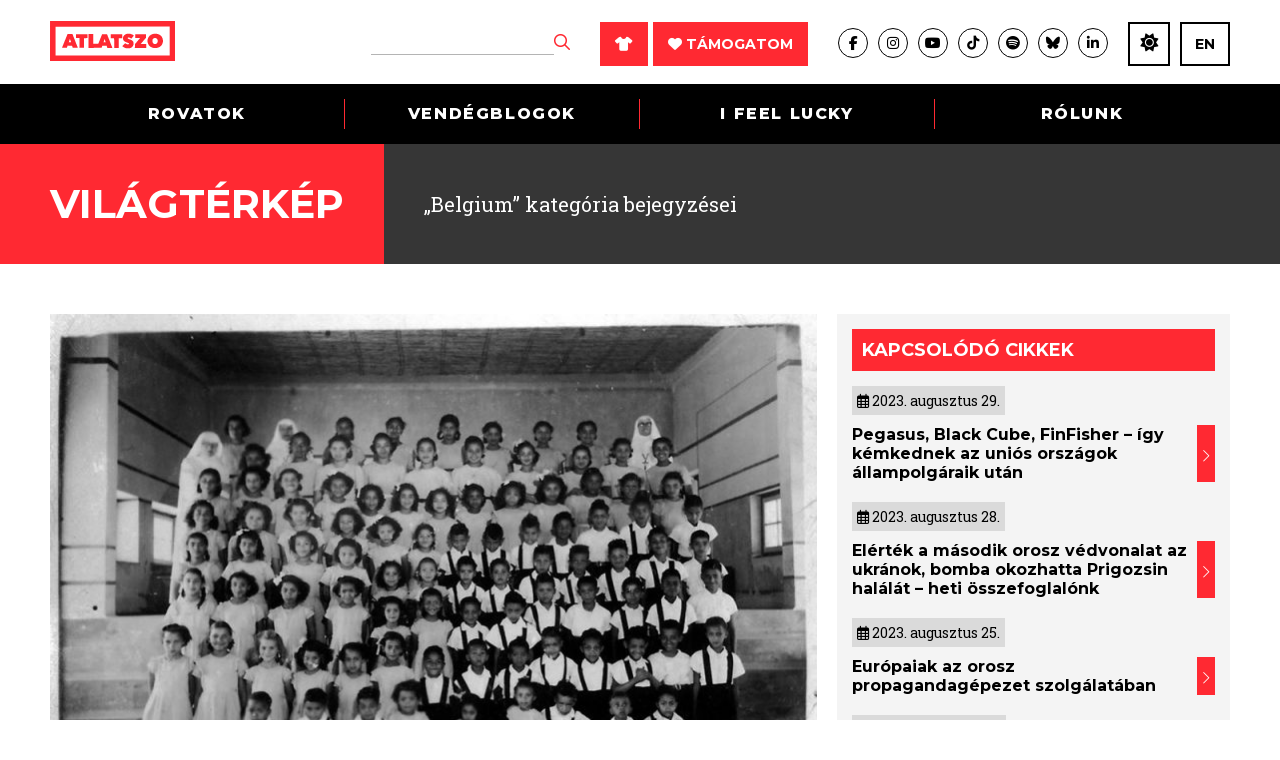

--- FILE ---
content_type: text/html; charset=UTF-8
request_url: https://vilagterkep.atlatszo.hu/category/belgium/
body_size: 18538
content:
<!DOCTYPE html>
<html dir="ltr" lang="hu">
<head>

<script async src="https://www.googletagmanager.com/gtag/js?id=G-352631887" type="c6d874b7b38c40425817fb91-text/javascript"></script>
<script type="c6d874b7b38c40425817fb91-text/javascript">
  window.dataLayer = window.dataLayer || [];
  function gtag(){dataLayer.push(arguments);}
  gtag('js', new Date());
  gtag('config', 'G-352631887');
</script>

<!-- Google tag (gtag.js) -->
<script async src="https://www.googletagmanager.com/gtag/js?id=G-LJGWGSQMVJ" type="c6d874b7b38c40425817fb91-text/javascript"></script>
<script type="c6d874b7b38c40425817fb91-text/javascript">
  window.dataLayer = window.dataLayer || [];
  function gtag(){dataLayer.push(arguments);}
  gtag('js', new Date());
  gtag('config', 'G-LJGWGSQMVJ');
</script>

<!-- InMobi Choice. Consent Manager Tag v3.0 (for TCF 2.2) -->
<script type="c6d874b7b38c40425817fb91-text/javascript" async=true>
(function() {
  var host = 'atlatszo.hu';
  var element = document.createElement('script');
  var firstScript = document.getElementsByTagName('script')[0];
  var url = 'https://cmp.inmobi.com'
    .concat('/choice/', '_JWNnSfAEfPnk', '/', host, '/choice.js?tag_version=V3');
  var uspTries = 0;
  var uspTriesLimit = 3;
  element.async = true;
  element.type = 'text/javascript';
  element.src = url;

  firstScript.parentNode.insertBefore(element, firstScript);

  function makeStub() {
    var TCF_LOCATOR_NAME = '__tcfapiLocator';
    var queue = [];
    var win = window;
    var cmpFrame;

    function addFrame() {
      var doc = win.document;
      var otherCMP = !!(win.frames[TCF_LOCATOR_NAME]);

      if (!otherCMP) {
        if (doc.body) {
          var iframe = doc.createElement('iframe');

          iframe.style.cssText = 'display:none';
          iframe.name = TCF_LOCATOR_NAME;
          doc.body.appendChild(iframe);
        } else {
          setTimeout(addFrame, 5);
        }
      }
      return !otherCMP;
    }

    function tcfAPIHandler() {
      var gdprApplies;
      var args = arguments;

      if (!args.length) {
        return queue;
      } else if (args[0] === 'setGdprApplies') {
        if (
          args.length > 3 &&
          args[2] === 2 &&
          typeof args[3] === 'boolean'
        ) {
          gdprApplies = args[3];
          if (typeof args[2] === 'function') {
            args[2]('set', true);
          }
        }
      } else if (args[0] === 'ping') {
        var retr = {
          gdprApplies: gdprApplies,
          cmpLoaded: false,
          cmpStatus: 'stub'
        };

        if (typeof args[2] === 'function') {
          args[2](retr);
        }
      } else {
        if(args[0] === 'init' && typeof args[3] === 'object') {
          args[3] = Object.assign(args[3], { tag_version: 'V3' });
        }
        queue.push(args);
      }
    }

    function postMessageEventHandler(event) {
      var msgIsString = typeof event.data === 'string';
      var json = {};

      try {
        if (msgIsString) {
          json = JSON.parse(event.data);
        } else {
          json = event.data;
        }
      } catch (ignore) {}

      var payload = json.__tcfapiCall;

      if (payload) {
        window.__tcfapi(
          payload.command,
          payload.version,
          function(retValue, success) {
            var returnMsg = {
              __tcfapiReturn: {
                returnValue: retValue,
                success: success,
                callId: payload.callId
              }
            };
            if (msgIsString) {
              returnMsg = JSON.stringify(returnMsg);
            }
            if (event && event.source && event.source.postMessage) {
              event.source.postMessage(returnMsg, '*');
            }
          },
          payload.parameter
        );
      }
    }

    while (win) {
      try {
        if (win.frames[TCF_LOCATOR_NAME]) {
          cmpFrame = win;
          break;
        }
      } catch (ignore) {}

      if (win === window.top) {
        break;
      }
      win = win.parent;
    }
    if (!cmpFrame) {
      addFrame();
      win.__tcfapi = tcfAPIHandler;
      win.addEventListener('message', postMessageEventHandler, false);
    }
  };

  makeStub();

  var uspStubFunction = function() {
    var arg = arguments;
    if (typeof window.__uspapi !== uspStubFunction) {
      setTimeout(function() {
        if (typeof window.__uspapi !== 'undefined') {
          window.__uspapi.apply(window.__uspapi, arg);
        }
      }, 500);
    }
  };

  var checkIfUspIsReady = function() {
    uspTries++;
    if (window.__uspapi === uspStubFunction && uspTries < uspTriesLimit) {
      console.warn('USP is not accessible');
    } else {
      clearInterval(uspInterval);
    }
  };

  if (typeof window.__uspapi === 'undefined') {
    window.__uspapi = uspStubFunction;
    var uspInterval = setInterval(checkIfUspIsReady, 6000);
  }
})();
</script>
<!-- End InMobi Choice. Consent Manager Tag v3.0 (for TCF 2.2) -->

	<meta http-equiv="Content-Type" content="text/html; charset=UTF-8" />
	<meta name="viewport" content="width=device-width, initial-scale=1, maximum-scale=1" />

	<title>Belgium |  Világtérkép</title>

	<title>Belgium &#8211; Világtérkép</title>
<meta name='robots' content='max-image-preview:large, max-snippet:-1, max-video-preview:-1' />
	<style>img:is([sizes="auto" i], [sizes^="auto," i]) { contain-intrinsic-size: 3000px 1500px }</style>
	<link rel="canonical" href="https://vilagterkep.atlatszo.hu/category/belgium/">
<meta property="og:title" content="Belgium &#8211; Világtérkép">
<meta property="og:type" content="website">
<meta property="og:url" content="https://vilagterkep.atlatszo.hu/category/belgium/">
<meta property="og:locale" content="hu_HU">
<meta property="og:site_name" content="Világtérkép">
<meta name="twitter:card" content="summary_large_image">
<link rel="alternate" type="application/rss+xml" title="Világtérkép &raquo; hírcsatorna" href="https://vilagterkep.atlatszo.hu/feed/" />
<link rel="alternate" type="application/rss+xml" title="Világtérkép &raquo; hozzászólás hírcsatorna" href="https://vilagterkep.atlatszo.hu/comments/feed/" />
<link rel="alternate" type="application/rss+xml" title="Világtérkép &raquo; Belgium kategória hírcsatorna" href="https://vilagterkep.atlatszo.hu/category/belgium/feed/" />
<script type="c6d874b7b38c40425817fb91-text/javascript">
/* <![CDATA[ */
window._wpemojiSettings = {"baseUrl":"https:\/\/s.w.org\/images\/core\/emoji\/16.0.1\/72x72\/","ext":".png","svgUrl":"https:\/\/s.w.org\/images\/core\/emoji\/16.0.1\/svg\/","svgExt":".svg","source":{"concatemoji":"https:\/\/vilagterkep.atlatszo.hu\/wp-includes\/js\/wp-emoji-release.min.js?ver=6.8.3"}};
/*! This file is auto-generated */
!function(s,n){var o,i,e;function c(e){try{var t={supportTests:e,timestamp:(new Date).valueOf()};sessionStorage.setItem(o,JSON.stringify(t))}catch(e){}}function p(e,t,n){e.clearRect(0,0,e.canvas.width,e.canvas.height),e.fillText(t,0,0);var t=new Uint32Array(e.getImageData(0,0,e.canvas.width,e.canvas.height).data),a=(e.clearRect(0,0,e.canvas.width,e.canvas.height),e.fillText(n,0,0),new Uint32Array(e.getImageData(0,0,e.canvas.width,e.canvas.height).data));return t.every(function(e,t){return e===a[t]})}function u(e,t){e.clearRect(0,0,e.canvas.width,e.canvas.height),e.fillText(t,0,0);for(var n=e.getImageData(16,16,1,1),a=0;a<n.data.length;a++)if(0!==n.data[a])return!1;return!0}function f(e,t,n,a){switch(t){case"flag":return n(e,"\ud83c\udff3\ufe0f\u200d\u26a7\ufe0f","\ud83c\udff3\ufe0f\u200b\u26a7\ufe0f")?!1:!n(e,"\ud83c\udde8\ud83c\uddf6","\ud83c\udde8\u200b\ud83c\uddf6")&&!n(e,"\ud83c\udff4\udb40\udc67\udb40\udc62\udb40\udc65\udb40\udc6e\udb40\udc67\udb40\udc7f","\ud83c\udff4\u200b\udb40\udc67\u200b\udb40\udc62\u200b\udb40\udc65\u200b\udb40\udc6e\u200b\udb40\udc67\u200b\udb40\udc7f");case"emoji":return!a(e,"\ud83e\udedf")}return!1}function g(e,t,n,a){var r="undefined"!=typeof WorkerGlobalScope&&self instanceof WorkerGlobalScope?new OffscreenCanvas(300,150):s.createElement("canvas"),o=r.getContext("2d",{willReadFrequently:!0}),i=(o.textBaseline="top",o.font="600 32px Arial",{});return e.forEach(function(e){i[e]=t(o,e,n,a)}),i}function t(e){var t=s.createElement("script");t.src=e,t.defer=!0,s.head.appendChild(t)}"undefined"!=typeof Promise&&(o="wpEmojiSettingsSupports",i=["flag","emoji"],n.supports={everything:!0,everythingExceptFlag:!0},e=new Promise(function(e){s.addEventListener("DOMContentLoaded",e,{once:!0})}),new Promise(function(t){var n=function(){try{var e=JSON.parse(sessionStorage.getItem(o));if("object"==typeof e&&"number"==typeof e.timestamp&&(new Date).valueOf()<e.timestamp+604800&&"object"==typeof e.supportTests)return e.supportTests}catch(e){}return null}();if(!n){if("undefined"!=typeof Worker&&"undefined"!=typeof OffscreenCanvas&&"undefined"!=typeof URL&&URL.createObjectURL&&"undefined"!=typeof Blob)try{var e="postMessage("+g.toString()+"("+[JSON.stringify(i),f.toString(),p.toString(),u.toString()].join(",")+"));",a=new Blob([e],{type:"text/javascript"}),r=new Worker(URL.createObjectURL(a),{name:"wpTestEmojiSupports"});return void(r.onmessage=function(e){c(n=e.data),r.terminate(),t(n)})}catch(e){}c(n=g(i,f,p,u))}t(n)}).then(function(e){for(var t in e)n.supports[t]=e[t],n.supports.everything=n.supports.everything&&n.supports[t],"flag"!==t&&(n.supports.everythingExceptFlag=n.supports.everythingExceptFlag&&n.supports[t]);n.supports.everythingExceptFlag=n.supports.everythingExceptFlag&&!n.supports.flag,n.DOMReady=!1,n.readyCallback=function(){n.DOMReady=!0}}).then(function(){return e}).then(function(){var e;n.supports.everything||(n.readyCallback(),(e=n.source||{}).concatemoji?t(e.concatemoji):e.wpemoji&&e.twemoji&&(t(e.twemoji),t(e.wpemoji)))}))}((window,document),window._wpemojiSettings);
/* ]]> */
</script>
<style id='wp-emoji-styles-inline-css' type='text/css'>

	img.wp-smiley, img.emoji {
		display: inline !important;
		border: none !important;
		box-shadow: none !important;
		height: 1em !important;
		width: 1em !important;
		margin: 0 0.07em !important;
		vertical-align: -0.1em !important;
		background: none !important;
		padding: 0 !important;
	}
</style>
<style id='classic-theme-styles-inline-css' type='text/css'>
/*! This file is auto-generated */
.wp-block-button__link{color:#fff;background-color:#32373c;border-radius:9999px;box-shadow:none;text-decoration:none;padding:calc(.667em + 2px) calc(1.333em + 2px);font-size:1.125em}.wp-block-file__button{background:#32373c;color:#fff;text-decoration:none}
</style>
<style id='global-styles-inline-css' type='text/css'>
:root{--wp--preset--aspect-ratio--square: 1;--wp--preset--aspect-ratio--4-3: 4/3;--wp--preset--aspect-ratio--3-4: 3/4;--wp--preset--aspect-ratio--3-2: 3/2;--wp--preset--aspect-ratio--2-3: 2/3;--wp--preset--aspect-ratio--16-9: 16/9;--wp--preset--aspect-ratio--9-16: 9/16;--wp--preset--color--black: #000000;--wp--preset--color--cyan-bluish-gray: #abb8c3;--wp--preset--color--white: #ffffff;--wp--preset--color--pale-pink: #f78da7;--wp--preset--color--vivid-red: #cf2e2e;--wp--preset--color--luminous-vivid-orange: #ff6900;--wp--preset--color--luminous-vivid-amber: #fcb900;--wp--preset--color--light-green-cyan: #7bdcb5;--wp--preset--color--vivid-green-cyan: #00d084;--wp--preset--color--pale-cyan-blue: #8ed1fc;--wp--preset--color--vivid-cyan-blue: #0693e3;--wp--preset--color--vivid-purple: #9b51e0;--wp--preset--gradient--vivid-cyan-blue-to-vivid-purple: linear-gradient(135deg,rgba(6,147,227,1) 0%,rgb(155,81,224) 100%);--wp--preset--gradient--light-green-cyan-to-vivid-green-cyan: linear-gradient(135deg,rgb(122,220,180) 0%,rgb(0,208,130) 100%);--wp--preset--gradient--luminous-vivid-amber-to-luminous-vivid-orange: linear-gradient(135deg,rgba(252,185,0,1) 0%,rgba(255,105,0,1) 100%);--wp--preset--gradient--luminous-vivid-orange-to-vivid-red: linear-gradient(135deg,rgba(255,105,0,1) 0%,rgb(207,46,46) 100%);--wp--preset--gradient--very-light-gray-to-cyan-bluish-gray: linear-gradient(135deg,rgb(238,238,238) 0%,rgb(169,184,195) 100%);--wp--preset--gradient--cool-to-warm-spectrum: linear-gradient(135deg,rgb(74,234,220) 0%,rgb(151,120,209) 20%,rgb(207,42,186) 40%,rgb(238,44,130) 60%,rgb(251,105,98) 80%,rgb(254,248,76) 100%);--wp--preset--gradient--blush-light-purple: linear-gradient(135deg,rgb(255,206,236) 0%,rgb(152,150,240) 100%);--wp--preset--gradient--blush-bordeaux: linear-gradient(135deg,rgb(254,205,165) 0%,rgb(254,45,45) 50%,rgb(107,0,62) 100%);--wp--preset--gradient--luminous-dusk: linear-gradient(135deg,rgb(255,203,112) 0%,rgb(199,81,192) 50%,rgb(65,88,208) 100%);--wp--preset--gradient--pale-ocean: linear-gradient(135deg,rgb(255,245,203) 0%,rgb(182,227,212) 50%,rgb(51,167,181) 100%);--wp--preset--gradient--electric-grass: linear-gradient(135deg,rgb(202,248,128) 0%,rgb(113,206,126) 100%);--wp--preset--gradient--midnight: linear-gradient(135deg,rgb(2,3,129) 0%,rgb(40,116,252) 100%);--wp--preset--font-size--small: 13px;--wp--preset--font-size--medium: 20px;--wp--preset--font-size--large: 36px;--wp--preset--font-size--x-large: 42px;--wp--preset--spacing--20: 0.44rem;--wp--preset--spacing--30: 0.67rem;--wp--preset--spacing--40: 1rem;--wp--preset--spacing--50: 1.5rem;--wp--preset--spacing--60: 2.25rem;--wp--preset--spacing--70: 3.38rem;--wp--preset--spacing--80: 5.06rem;--wp--preset--shadow--natural: 6px 6px 9px rgba(0, 0, 0, 0.2);--wp--preset--shadow--deep: 12px 12px 50px rgba(0, 0, 0, 0.4);--wp--preset--shadow--sharp: 6px 6px 0px rgba(0, 0, 0, 0.2);--wp--preset--shadow--outlined: 6px 6px 0px -3px rgba(255, 255, 255, 1), 6px 6px rgba(0, 0, 0, 1);--wp--preset--shadow--crisp: 6px 6px 0px rgba(0, 0, 0, 1);}:where(.is-layout-flex){gap: 0.5em;}:where(.is-layout-grid){gap: 0.5em;}body .is-layout-flex{display: flex;}.is-layout-flex{flex-wrap: wrap;align-items: center;}.is-layout-flex > :is(*, div){margin: 0;}body .is-layout-grid{display: grid;}.is-layout-grid > :is(*, div){margin: 0;}:where(.wp-block-columns.is-layout-flex){gap: 2em;}:where(.wp-block-columns.is-layout-grid){gap: 2em;}:where(.wp-block-post-template.is-layout-flex){gap: 1.25em;}:where(.wp-block-post-template.is-layout-grid){gap: 1.25em;}.has-black-color{color: var(--wp--preset--color--black) !important;}.has-cyan-bluish-gray-color{color: var(--wp--preset--color--cyan-bluish-gray) !important;}.has-white-color{color: var(--wp--preset--color--white) !important;}.has-pale-pink-color{color: var(--wp--preset--color--pale-pink) !important;}.has-vivid-red-color{color: var(--wp--preset--color--vivid-red) !important;}.has-luminous-vivid-orange-color{color: var(--wp--preset--color--luminous-vivid-orange) !important;}.has-luminous-vivid-amber-color{color: var(--wp--preset--color--luminous-vivid-amber) !important;}.has-light-green-cyan-color{color: var(--wp--preset--color--light-green-cyan) !important;}.has-vivid-green-cyan-color{color: var(--wp--preset--color--vivid-green-cyan) !important;}.has-pale-cyan-blue-color{color: var(--wp--preset--color--pale-cyan-blue) !important;}.has-vivid-cyan-blue-color{color: var(--wp--preset--color--vivid-cyan-blue) !important;}.has-vivid-purple-color{color: var(--wp--preset--color--vivid-purple) !important;}.has-black-background-color{background-color: var(--wp--preset--color--black) !important;}.has-cyan-bluish-gray-background-color{background-color: var(--wp--preset--color--cyan-bluish-gray) !important;}.has-white-background-color{background-color: var(--wp--preset--color--white) !important;}.has-pale-pink-background-color{background-color: var(--wp--preset--color--pale-pink) !important;}.has-vivid-red-background-color{background-color: var(--wp--preset--color--vivid-red) !important;}.has-luminous-vivid-orange-background-color{background-color: var(--wp--preset--color--luminous-vivid-orange) !important;}.has-luminous-vivid-amber-background-color{background-color: var(--wp--preset--color--luminous-vivid-amber) !important;}.has-light-green-cyan-background-color{background-color: var(--wp--preset--color--light-green-cyan) !important;}.has-vivid-green-cyan-background-color{background-color: var(--wp--preset--color--vivid-green-cyan) !important;}.has-pale-cyan-blue-background-color{background-color: var(--wp--preset--color--pale-cyan-blue) !important;}.has-vivid-cyan-blue-background-color{background-color: var(--wp--preset--color--vivid-cyan-blue) !important;}.has-vivid-purple-background-color{background-color: var(--wp--preset--color--vivid-purple) !important;}.has-black-border-color{border-color: var(--wp--preset--color--black) !important;}.has-cyan-bluish-gray-border-color{border-color: var(--wp--preset--color--cyan-bluish-gray) !important;}.has-white-border-color{border-color: var(--wp--preset--color--white) !important;}.has-pale-pink-border-color{border-color: var(--wp--preset--color--pale-pink) !important;}.has-vivid-red-border-color{border-color: var(--wp--preset--color--vivid-red) !important;}.has-luminous-vivid-orange-border-color{border-color: var(--wp--preset--color--luminous-vivid-orange) !important;}.has-luminous-vivid-amber-border-color{border-color: var(--wp--preset--color--luminous-vivid-amber) !important;}.has-light-green-cyan-border-color{border-color: var(--wp--preset--color--light-green-cyan) !important;}.has-vivid-green-cyan-border-color{border-color: var(--wp--preset--color--vivid-green-cyan) !important;}.has-pale-cyan-blue-border-color{border-color: var(--wp--preset--color--pale-cyan-blue) !important;}.has-vivid-cyan-blue-border-color{border-color: var(--wp--preset--color--vivid-cyan-blue) !important;}.has-vivid-purple-border-color{border-color: var(--wp--preset--color--vivid-purple) !important;}.has-vivid-cyan-blue-to-vivid-purple-gradient-background{background: var(--wp--preset--gradient--vivid-cyan-blue-to-vivid-purple) !important;}.has-light-green-cyan-to-vivid-green-cyan-gradient-background{background: var(--wp--preset--gradient--light-green-cyan-to-vivid-green-cyan) !important;}.has-luminous-vivid-amber-to-luminous-vivid-orange-gradient-background{background: var(--wp--preset--gradient--luminous-vivid-amber-to-luminous-vivid-orange) !important;}.has-luminous-vivid-orange-to-vivid-red-gradient-background{background: var(--wp--preset--gradient--luminous-vivid-orange-to-vivid-red) !important;}.has-very-light-gray-to-cyan-bluish-gray-gradient-background{background: var(--wp--preset--gradient--very-light-gray-to-cyan-bluish-gray) !important;}.has-cool-to-warm-spectrum-gradient-background{background: var(--wp--preset--gradient--cool-to-warm-spectrum) !important;}.has-blush-light-purple-gradient-background{background: var(--wp--preset--gradient--blush-light-purple) !important;}.has-blush-bordeaux-gradient-background{background: var(--wp--preset--gradient--blush-bordeaux) !important;}.has-luminous-dusk-gradient-background{background: var(--wp--preset--gradient--luminous-dusk) !important;}.has-pale-ocean-gradient-background{background: var(--wp--preset--gradient--pale-ocean) !important;}.has-electric-grass-gradient-background{background: var(--wp--preset--gradient--electric-grass) !important;}.has-midnight-gradient-background{background: var(--wp--preset--gradient--midnight) !important;}.has-small-font-size{font-size: var(--wp--preset--font-size--small) !important;}.has-medium-font-size{font-size: var(--wp--preset--font-size--medium) !important;}.has-large-font-size{font-size: var(--wp--preset--font-size--large) !important;}.has-x-large-font-size{font-size: var(--wp--preset--font-size--x-large) !important;}
:where(.wp-block-post-template.is-layout-flex){gap: 1.25em;}:where(.wp-block-post-template.is-layout-grid){gap: 1.25em;}
:where(.wp-block-columns.is-layout-flex){gap: 2em;}:where(.wp-block-columns.is-layout-grid){gap: 2em;}
:root :where(.wp-block-pullquote){font-size: 1.5em;line-height: 1.6;}
</style>
<link rel='stylesheet' id='atlatszo_admin_style-css' href='https://vilagterkep.atlatszo.hu/wp-content/themes/atlatszo-blog-2021/style-editor.css?v=1769249586&#038;ver=6.8.3' type='text/css' media='all' />
<link rel="https://api.w.org/" href="https://vilagterkep.atlatszo.hu/wp-json/" /><link rel="alternate" title="JSON" type="application/json" href="https://vilagterkep.atlatszo.hu/wp-json/wp/v2/categories/1120" /><link rel="EditURI" type="application/rsd+xml" title="RSD" href="https://vilagterkep.atlatszo.hu/xmlrpc.php?rsd" />
<meta name="generator" content="WordPress 6.8.3" />

		<!-- GA Google Analytics @ https://m0n.co/ga -->
		<script async src="https://www.googletagmanager.com/gtag/js?id=G-BRG9L5KGYP" type="c6d874b7b38c40425817fb91-text/javascript"></script>
		<script type="c6d874b7b38c40425817fb91-text/javascript">
			window.dataLayer = window.dataLayer || [];
			function gtag(){dataLayer.push(arguments);}
			gtag('js', new Date());
			gtag('config', 'G-BRG9L5KGYP');
		</script>

	
	<link rel="preconnect" href="https://fonts.googleapis.com">
	<link rel="preconnect" href="https://fonts.gstatic.com" crossorigin>
	<link href="https://fonts.googleapis.com/css2?family=Montserrat:ital,wght@0,400;0,700;0,800;1,400&family=Roboto+Slab:wght@300;400;700&display=swap" rel="stylesheet">
	<link rel="stylesheet" href="https://vilagterkep.atlatszo.hu/wp-content/themes/atlatszo-blog-2021/f/fontawesome-pro-672/css/all.min.css" type="text/css" media="screen" />
	<link rel="stylesheet" href="https://vilagterkep.atlatszo.hu/wp-content/themes/atlatszo-blog-2021/j/owl/assets/owl.carousel.min.css">
	<link rel="stylesheet" href="https://vilagterkep.atlatszo.hu/wp-content/themes/atlatszo-blog-2021/j/owl/assets/owl.theme.default.min.css">
	<link rel="stylesheet" href="https://vilagterkep.atlatszo.hu/wp-content/themes/atlatszo-blog-2021/j/swp/css/swipebox.min.css">

	<link rel="stylesheet" href="https://vilagterkep.atlatszo.hu/wp-content/themes/atlatszo-blog-2021/style.css?v=1769249586" type="text/css" media="screen, projection" />

	<link rel="icon" type="image/png" href="https://vilagterkep.atlatszo.hu/wp-content/themes/atlatszo-blog-2021/i/favicon.png">
	<link rel="apple-touch-icon" href="https://vilagterkep.atlatszo.hu/wp-content/themes/atlatszo-blog-2021/i/apple-touch-icon.png">
	<meta content="yes" name="apple-mobile-web-app-capable">

	<script src="https://vilagterkep.atlatszo.hu/wp-content/themes/atlatszo-blog-2021/j/jquery-3.7.1.min.js" type="c6d874b7b38c40425817fb91-text/javascript"></script>

			<link rel="stylesheet" href="https://vilagterkep.atlatszo.hu/wp-content/themes/atlatszo-blog-2021/responsive.css?v=1769249586" type="text/css" media="screen" />

	
		<!-- Facebook Pixel Code -->
		<script type="c6d874b7b38c40425817fb91-text/javascript">
		!function(f,b,e,v,n,t,s)
		{if(f.fbq)return;n=f.fbq=function(){n.callMethod?
		n.callMethod.apply(n,arguments):n.queue.push(arguments)};
		if(!f._fbq)f._fbq=n;n.push=n;n.loaded=!0;n.version='2.0';
		n.queue=[];t=b.createElement(e);t.async=!0;
		t.src=v;s=b.getElementsByTagName(e)[0];
		s.parentNode.insertBefore(t,s)}(window,document,'script',
		'https://connect.facebook.net/en_US/fbevents.js');
		 fbq('init', '2375168609396030');
		fbq('track', 'PageView');
		</script>
		<noscript>
		 <img height="1" width="1"
		src="https://www.facebook.com/tr?id=2375168609396030&ev=PageView
		&noscript=1"/>
		</noscript>
		<!-- End Facebook Pixel Code -->

		<!-- Google Tag Manager -->
		<script type="c6d874b7b38c40425817fb91-text/javascript">(function(w,d,s,l,i){w[l]=w[l]||[];w[l].push({'gtm.start':
		new Date().getTime(),event:'gtm.js'});var f=d.getElementsByTagName(s)[0],
		j=d.createElement(s),dl=l!='dataLayer'?'&l='+l:'';j.async=true;j.src=
		'https://www.googletagmanager.com/gtm.js?id='+i+dl;f.parentNode.insertBefore(j,f);
		})(window,document,'script','dataLayer','GTM-58DT9N2');</script>
		<!-- End Google Tag Manager -->

	
</head>

<body class="archive category category-belgium category-1120 wp-theme-atlatszo-blog-2021 sajatblog blog_vilagterkep chrome">



	<!-- Google Tag Manager (noscript) -->
	<noscript><iframe src="https://www.googletagmanager.com/ns.html?id=GTM-58DT9N2"
	height="0" width="0" style="display:none;visibility:hidden"></iframe></noscript>
	<!-- End Google Tag Manager (noscript) -->


<header id="header" class="header bwhite n100 z99 desktoponly"><div class="header-logo n100 bwhite z9"><div class="inner-header-logo ng"><div class="the_left ib n15 vm pr"><a href="https://atlatszo.hu" title="atlatszo.hu" id="logo" class="ib vm"><img src="https://atlatszo.hu/wp-content/themes/atlatszo2021/i/atlatszo-logo.svg" width="125" height="40" class="logo-full ib" alt="atlatszo.hu"/><img src="https://atlatszo.hu/wp-content/themes/atlatszo2021/i/favicon.svg" width="40" height="40" class="logo-favicon ib o0" alt="atlatszo.hu"/></a></div><div class="the_right ib n85 vm ar"><div class="header-search header-item ib vm"><form method="get" class="searchform" action="https://atlatszo.hu/"><input type="text" value="" name="s" class="keyword"/><button type="submit" class=""><i class="far fa-search fs16px cred"></i></button></form></div><div class="header-support header-item ib vm pl30"><a href="https://atlatszo.hu/tamogatoi-polo/" class="btn redbox mr5"><i class="fas fa-shirt"></i></a><a href="https://atlatszo.hu/tamogatom/" class="btn redbox"><i class="fas fa-heart"></i> Támogatom</a></div><div class="header-social header-item ib vm pl30"><ul class="socials flexbox"><li class="col"><a href="https://hu-hu.facebook.com/atlatszo.hu/" class="" target="_blank"><i class="fab fa-facebook-f"></i></a></li><li class="col"><a href="https://www.instagram.com/atlatszo/?hl=hu" class="" target="_blank"><i class="fab fa-instagram"></i></a></li><li class="col"><a href="https://www.youtube.com/c/Atlatszovideo" class="" target="_blank"><i class="fab fa-youtube"></i></a></li><li class="col"><a href="https://www.tiktok.com/@atlatszo.hu" class="" target="_blank"><i class="fab fa-tiktok"></i></a></li><li class="col"><a href="https://open.spotify.com/show/1UrLKYioWtFXReRewS2U2g" class="" target="_blank"><i class="fab fa-spotify"></i></a></li><li class="col"><a href="https://bsky.app/profile/atlatszo.hu" class="" target="_blank"><i class="fab fa-bluesky"></i></a></li><li class="col lastbefore"><a href="https://www.linkedin.com/company/atlatszo-hu/" class="" target="_blank"><i class="fab fa-linkedin-in"></i></a></li><li class="col email"><a href="/cdn-cgi/l/email-protection#f1989f979eb190859d9085828b9edf9984" class="" target="_blank"><i class="far fa-envelope"></i></a></li></ul></div><div class="header-nightmode header-item ib vm pl20"><a href="#" class="the_night_of btn outline cblack fs14px fbold"><i class="fa fa-moon-stars"></i></a></div><div class="header-english header-item ib vm pl10"><a href="https://english.atlatszo.hu/" target="_blank" class="btn outline cblack fs14px fbold">EN</a></div><div class="header-cart header-item ib vm pl10 "><a class="the_cart_icon btn outline cblack fs14px fbold" href="https://atlatszo.hu/kosar/"><i class="fa-solid fa-bag-shopping"></i><span class="the_cart_item_count">0</span></a></div></div></div></div><div class="header-menu bblack z8"><ul class="nav ng flexbox pr"><li id="menu-item-30289" class="menu-item menu-item-type-custom menu-item-object-custom menu-item-has-children menu-item-30289"><a href="#">Rovatok</a><ul class="sub-menu"><li id="menu-item-31443" class="menu-item menu-item-type-taxonomy menu-item-object-rovat menu-item-31443"><a href="https://atlatszo.hu/rovat/kozpenz/">Közpénz</a></li><li id="menu-item-38513" class="menu-item menu-item-type-taxonomy menu-item-object-rovat menu-item-38513"><a href="https://atlatszo.hu/rovat/kozadat/">Közadat</a></li><li id="menu-item-38512" class="menu-item menu-item-type-taxonomy menu-item-object-rovat menu-item-38512"><a href="https://atlatszo.hu/rovat/kornyezet/">Környezet</a></li><li id="menu-item-37160" class="menu-item menu-item-type-taxonomy menu-item-object-rovat menu-item-37160"><a href="https://atlatszo.hu/rovat/orszagszerte/">Országszerte</a></li><li id="menu-item-38511" class="menu-item menu-item-type-taxonomy menu-item-object-rovat menu-item-38511"><a href="https://atlatszo.hu/rovat/adat/">Adatvizualizáció</a></li><li id="menu-item-38514" class="menu-item menu-item-type-taxonomy menu-item-object-rovat menu-item-38514"><a href="https://atlatszo.hu/rovat/kozugy/">Közügy</a></li><li id="menu-item-34353" class="menu-item menu-item-type-taxonomy menu-item-object-rovat menu-item-34353"><a href="https://atlatszo.hu/rovat/mutyimondo/">Mutyimondó</a></li><li id="menu-item-79393" class="menu-item menu-item-type-taxonomy menu-item-object-rovat menu-item-79393"><a href="https://atlatszo.hu/rovat/vilagterkep/">Világtérkép</a></li><li id="menu-item-79905" class="menu-item menu-item-type-taxonomy menu-item-object-rovat menu-item-79905"><a href="https://atlatszo.hu/rovat/kult/">Kult</a></li><li id="menu-item-83125" class="menu-item menu-item-type-taxonomy menu-item-object-rovat menu-item-83125"><a href="https://atlatszo.hu/rovat/oktatas/">Oktatás</a></li><li id="menu-item-83645" class="menu-item menu-item-type-taxonomy menu-item-object-rovat menu-item-83645"><a href="https://atlatszo.hu/rovat/impakt/">Impakt</a></li><li id="menu-item-87746" class="menu-item menu-item-type-taxonomy menu-item-object-category menu-item-87746"><a href="https://atlatszo.hu/category/podcast/">Podcast</a></li></ul></li><li id="menu-item-30304" class="menu-item menu-item-type-custom menu-item-object-custom menu-item-has-children menu-item-30304"><a href="#">Vendégblogok</a><ul class="sub-menu"><li id="menu-item-30306" class="menu-item menu-item-type-custom menu-item-object-custom menu-item-30306"><a href="https://vastagbor.atlatszo.hu/">Vastagbőr</a></li><li id="menu-item-102860" class="menu-item menu-item-type-custom menu-item-object-custom menu-item-102860"><a href="https://kozepido.atlatszo.hu/">Középidő</a></li><li id="menu-item-30305" class="menu-item menu-item-type-custom menu-item-object-custom menu-item-30305"><a href="https://ejeb.atlatszo.hu/">Strasbourgi Figyelő</a></li><li id="menu-item-30307" class="menu-item menu-item-type-custom menu-item-object-custom menu-item-30307"><a href="https://igyirnankmi.atlatszo.hu/">Így írnánk mi</a></li><li id="menu-item-30308" class="menu-item menu-item-type-custom menu-item-object-custom menu-item-30308"><a href="https://mertek.atlatszo.hu/">Mérték</a></li><li id="menu-item-30309" class="menu-item menu-item-type-custom menu-item-object-custom menu-item-30309"><a href="https://pcblog.atlatszo.hu/">PC blog</a></li><li id="menu-item-97907" class="menu-item menu-item-type-custom menu-item-object-custom menu-item-97907"><a href="https://idea.atlatszo.hu/">Ideablog</a></li><li id="menu-item-30310" class="menu-item menu-item-type-custom menu-item-object-custom menu-item-30310"><a href="https://darvasbela.atlatszo.hu/">Darvas Béla</a></li><li id="menu-item-30311" class="menu-item menu-item-type-custom menu-item-object-custom menu-item-30311"><a href="https://dotoho.atlatszo.hu/">Do toho</a></li><li id="menu-item-30312" class="menu-item menu-item-type-custom menu-item-object-custom menu-item-30312"><a href="https://koszegferenc.atlatszo.hu/">Kőszeg Ferenc</a></li><li id="menu-item-85777" class="menu-item menu-item-type-custom menu-item-object-custom menu-item-85777"><a href="https://vageszblog.atlatszo.hu/">Vageszblog</a></li><li id="menu-item-70564" class="menu-item menu-item-type-custom menu-item-object-custom menu-item-70564"><a href="https://101.atlatszo.hu">Százegyes szoba</a></li><li id="menu-item-30316" class="menu-item menu-item-type-custom menu-item-object-custom menu-item-30316"><a target="_blank" href="https://atlatszo.ro/">Erdély</a></li><li id="menu-item-68316" class="menu-item menu-item-type-custom menu-item-object-custom menu-item-68316"><a target="_blank" href="https://atlatszo.rs/">Vajdaság</a></li></ul></li><li id="menu-item-30296" class="menu-item menu-item-type-custom menu-item-object-custom menu-item-has-children menu-item-30296"><a href="#">I feel lucky</a><ul class="sub-menu"><li id="menu-item-30317" class="menu-item menu-item-type-custom menu-item-object-custom menu-item-30317"><a target="_blank" href="https://kimittud.atlatszo.hu/">Ki mit tud?</a></li><li id="menu-item-30318" class="menu-item menu-item-type-custom menu-item-object-custom menu-item-30318"><a target="_blank" href="https://atlo.team/">Átló</a></li><li id="menu-item-30319" class="menu-item menu-item-type-post_type menu-item-object-page menu-item-30319"><a href="https://atlatszo.hu/magyarleaks/">MagyarLeaks</a></li><li id="menu-item-31151" class="menu-item menu-item-type-custom menu-item-object-custom menu-item-31151"><a href="https://atlatszo.hu/tudoleaks-szivarogtass-az-akademiai-dolgozok-forumanak-es-az-atlatszonak/">TudoLeaks</a></li><li id="menu-item-111266" class="menu-item menu-item-type-custom menu-item-object-custom menu-item-111266"><a href="https://eumoney.streamlit.app/">Uniós támogatások</a></li><li id="menu-item-30320" class="menu-item menu-item-type-custom menu-item-object-custom menu-item-30320"><a href="https://alhirvadasz.hu/">Álhírvadász</a></li><li id="menu-item-45777" class="menu-item menu-item-type-custom menu-item-object-custom menu-item-45777"><a href="https://regiblogok.atlatszo.hu/">Régi blogok</a></li></ul></li><li id="menu-item-30313" class="menu-item menu-item-type-custom menu-item-object-custom menu-item-has-children menu-item-30313"><a href="#">Rólunk</a><ul class="sub-menu"><li id="menu-item-55142" class="menu-item menu-item-type-post_type menu-item-object-page menu-item-55142"><a href="https://atlatszo.hu/impresszum/">Impresszum</a></li><li id="menu-item-30403" class="menu-item menu-item-type-post_type menu-item-object-page menu-item-30403"><a href="https://atlatszo.hu/kozhasznu-nonprofit-kft/">Beszámolók, közhasznúságik</a></li><li id="menu-item-108726" class="menu-item menu-item-type-post_type menu-item-object-page menu-item-108726"><a href="https://atlatszo.hu/tamogatom/">Támogatom</a></li></ul></li></ul></div></header><header class="header bwhite n100 mobileonly"><div class="header-logo n100 p15"><div class="the_left ib n80 vm"><a href="https://atlatszo.hu" title="atlatszo.hu" class="logo ib vm"><img src="https://atlatszo.hu/wp-content/themes/atlatszo2021/i/favicon.svg" width="40" height="40" class="bl" alt="atlatszo.hu"/></a><div class="the_support_banner ib mobileonly"><a href="https://atlatszo.hu/azenadombol/" class="btn redbox mr5"><i class="fas fa-heart"></i> 1%</a><a href="https://atlatszo.hu/tamogatom/" class="btn redbox"><i class="fas fa-heart"></i> Támogatom</a></div></div><div class="the_right ib n20 vm ar"><a id="search_trigger" href="#" class="search_toggle cblack fs20px vm"><i class="far fa-search"></i></a><a id="menu_trigger" href="#" class="mobile_menu_trigger cred fs20px vm ml5"><i class="far fa-bars"></i></a><a id="close_trigger" href="#" class="mobile_menu_trigger cred fs20px vm ml5 dn"><i class="fal fa-times"></i></a><div id="search_fs" class="header-search pf l0 t0 n100 h100 dn"><a href="#" class="search_toggle close_search cwhite fs28px t15 r15 pa dn"><i class="fal fa-times"></i></a><form method="get" class="searchform pa vam ac l0 r0 ma" action="https://atlatszo.hu/"><input type="text" value="" name="s" class="keyword ib n70"/><button type="submit" class=""><i class="far fa-search fs16px cred ib"></i></button></form></div></div></div><div id="mobile_menu" class="header-menu bblack dn"><ul class="nav"><li class="menu-item menu-item-type-custom menu-item-object-custom menu-item-has-children menu-item-30289"><a href="#">Rovatok</a><ul class="sub-menu"><li class="menu-item menu-item-type-taxonomy menu-item-object-rovat menu-item-31443"><a href="https://atlatszo.hu/rovat/kozpenz/">Közpénz</a></li><li class="menu-item menu-item-type-taxonomy menu-item-object-rovat menu-item-38513"><a href="https://atlatszo.hu/rovat/kozadat/">Közadat</a></li><li class="menu-item menu-item-type-taxonomy menu-item-object-rovat menu-item-38512"><a href="https://atlatszo.hu/rovat/kornyezet/">Környezet</a></li><li class="menu-item menu-item-type-taxonomy menu-item-object-rovat menu-item-37160"><a href="https://atlatszo.hu/rovat/orszagszerte/">Országszerte</a></li><li class="menu-item menu-item-type-taxonomy menu-item-object-rovat menu-item-38511"><a href="https://atlatszo.hu/rovat/adat/">Adatvizualizáció</a></li><li class="menu-item menu-item-type-taxonomy menu-item-object-rovat menu-item-38514"><a href="https://atlatszo.hu/rovat/kozugy/">Közügy</a></li><li class="menu-item menu-item-type-taxonomy menu-item-object-rovat menu-item-34353"><a href="https://atlatszo.hu/rovat/mutyimondo/">Mutyimondó</a></li><li class="menu-item menu-item-type-taxonomy menu-item-object-rovat menu-item-79393"><a href="https://atlatszo.hu/rovat/vilagterkep/">Világtérkép</a></li><li class="menu-item menu-item-type-taxonomy menu-item-object-rovat menu-item-79905"><a href="https://atlatszo.hu/rovat/kult/">Kult</a></li><li class="menu-item menu-item-type-taxonomy menu-item-object-rovat menu-item-83125"><a href="https://atlatszo.hu/rovat/oktatas/">Oktatás</a></li><li class="menu-item menu-item-type-taxonomy menu-item-object-rovat menu-item-83645"><a href="https://atlatszo.hu/rovat/impakt/">Impakt</a></li><li class="menu-item menu-item-type-taxonomy menu-item-object-category menu-item-87746"><a href="https://atlatszo.hu/category/podcast/">Podcast</a></li></ul></li><li class="menu-item menu-item-type-custom menu-item-object-custom menu-item-has-children menu-item-30304"><a href="#">Vendégblogok</a><ul class="sub-menu"><li class="menu-item menu-item-type-custom menu-item-object-custom menu-item-30306"><a href="https://vastagbor.atlatszo.hu/">Vastagbőr</a></li><li class="menu-item menu-item-type-custom menu-item-object-custom menu-item-102860"><a href="https://kozepido.atlatszo.hu/">Középidő</a></li><li class="menu-item menu-item-type-custom menu-item-object-custom menu-item-30305"><a href="https://ejeb.atlatszo.hu/">Strasbourgi Figyelő</a></li><li class="menu-item menu-item-type-custom menu-item-object-custom menu-item-30307"><a href="https://igyirnankmi.atlatszo.hu/">Így írnánk mi</a></li><li class="menu-item menu-item-type-custom menu-item-object-custom menu-item-30308"><a href="https://mertek.atlatszo.hu/">Mérték</a></li><li class="menu-item menu-item-type-custom menu-item-object-custom menu-item-30309"><a href="https://pcblog.atlatszo.hu/">PC blog</a></li><li class="menu-item menu-item-type-custom menu-item-object-custom menu-item-97907"><a href="https://idea.atlatszo.hu/">Ideablog</a></li><li class="menu-item menu-item-type-custom menu-item-object-custom menu-item-30310"><a href="https://darvasbela.atlatszo.hu/">Darvas Béla</a></li><li class="menu-item menu-item-type-custom menu-item-object-custom menu-item-30311"><a href="https://dotoho.atlatszo.hu/">Do toho</a></li><li class="menu-item menu-item-type-custom menu-item-object-custom menu-item-30312"><a href="https://koszegferenc.atlatszo.hu/">Kőszeg Ferenc</a></li><li class="menu-item menu-item-type-custom menu-item-object-custom menu-item-85777"><a href="https://vageszblog.atlatszo.hu/">Vageszblog</a></li><li class="menu-item menu-item-type-custom menu-item-object-custom menu-item-70564"><a href="https://101.atlatszo.hu">Százegyes szoba</a></li><li class="menu-item menu-item-type-custom menu-item-object-custom menu-item-30316"><a target="_blank" href="https://atlatszo.ro/">Erdély</a></li><li class="menu-item menu-item-type-custom menu-item-object-custom menu-item-68316"><a target="_blank" href="https://atlatszo.rs/">Vajdaság</a></li></ul></li><li class="menu-item menu-item-type-custom menu-item-object-custom menu-item-has-children menu-item-30296"><a href="#">I feel lucky</a><ul class="sub-menu"><li class="menu-item menu-item-type-custom menu-item-object-custom menu-item-30317"><a target="_blank" href="https://kimittud.atlatszo.hu/">Ki mit tud?</a></li><li class="menu-item menu-item-type-custom menu-item-object-custom menu-item-30318"><a target="_blank" href="https://atlo.team/">Átló</a></li><li class="menu-item menu-item-type-post_type menu-item-object-page menu-item-30319"><a href="https://atlatszo.hu/magyarleaks/">MagyarLeaks</a></li><li class="menu-item menu-item-type-custom menu-item-object-custom menu-item-31151"><a href="https://atlatszo.hu/tudoleaks-szivarogtass-az-akademiai-dolgozok-forumanak-es-az-atlatszonak/">TudoLeaks</a></li><li class="menu-item menu-item-type-custom menu-item-object-custom menu-item-111266"><a href="https://eumoney.streamlit.app/">Uniós támogatások</a></li><li class="menu-item menu-item-type-custom menu-item-object-custom menu-item-30320"><a href="https://alhirvadasz.hu/">Álhírvadász</a></li><li class="menu-item menu-item-type-custom menu-item-object-custom menu-item-45777"><a href="https://regiblogok.atlatszo.hu/">Régi blogok</a></li></ul></li><li class="menu-item menu-item-type-custom menu-item-object-custom menu-item-has-children menu-item-30313"><a href="#">Rólunk</a><ul class="sub-menu"><li class="menu-item menu-item-type-post_type menu-item-object-page menu-item-55142"><a href="https://atlatszo.hu/impresszum/">Impresszum</a></li><li class="menu-item menu-item-type-post_type menu-item-object-page menu-item-30403"><a href="https://atlatszo.hu/kozhasznu-nonprofit-kft/">Beszámolók, közhasznúságik</a></li><li class="menu-item menu-item-type-post_type menu-item-object-page menu-item-108726"><a href="https://atlatszo.hu/tamogatom/">Támogatom</a></li></ul></li></ul><div class="header-bottom"><div class="header-ext pb30"><div class="header-support header-item ib n100 vm al mb20"><a href="https://atlatszo.hu/azenadombol/" class="btn redbox mr5"><i class="fas fa-heart"></i> 1%</a><a href="https://atlatszo.hu/tamogatom/" class="btn redbox"><i class="fas fa-heart"></i> Támogatom</a></div><div class="header-english header-item ib n100 vm al"><a href="#" class="the_night_of btn outline cblack fs14px fbold"><i class="fa fa-moon-stars"></i></a><a href="https://english.atlatszo.hu/" target="_blank" class="btn outline cwhite fs14px fbold">EN</a><div class="header-cart header-item ib vm pl10 "> <a class="the_cart_icon btn outline cblack fs14px fbold" href="https://atlatszo.hu/kosar/"><i class="fa-solid fa-bag-shopping"></i><span class="the_cart_item_count">0</span></a></div></div></div><div class="header-social header-item n100 ac"><ul class="socials"><li class="col"><a href="https://hu-hu.facebook.com/atlatszo.hu/" class="" target="_blank"><i class="fab fa-facebook-f"></i></a></li><li class="col"><a href="https://www.instagram.com/atlatszo/?hl=hu" class="" target="_blank"><i class="fab fa-instagram"></i></a></li><li class="col"><a href="https://www.youtube.com/c/Atlatszovideo" class="" target="_blank"><i class="fab fa-youtube"></i></a></li><li class="col"><a href="https://www.tiktok.com/@atlatszo.hu" class="" target="_blank"><i class="fab fa-tiktok"></i></a></li><li class="col"><a href="https://open.spotify.com/show/1UrLKYioWtFXReRewS2U2g" class="" target="_blank"><i class="fab fa-spotify"></i></a></li><li class="col"><a href="https://bsky.app/profile/atlatszo.hu" class="" target="_blank"><i class="fab fa-bluesky"></i></a></li><li class="col lastbefore"><a href="https://www.linkedin.com/company/atlatszo-hu/" class="" target="_blank"><i class="fab fa-linkedin-in"></i></a></li><li class="col email"><a href="/cdn-cgi/l/email-protection#61080f070e2100150d0015121b0e4f0914" class="" target="_blank"><i class="far fa-envelope"></i></a></li></ul></div></div></div></header><section class="banner-menu-alatt ng"><a href='https://atlatszo.hu/menu-generator/?action=redirect&url=https%3A%2F%2Fatlatszo.hu%2Ftamogatom%2F&id=114227' class="banner image_banner img100 bl mb20 image"><img loading="lazy" class="bl" src="https://atlatszo.hu/wp-content/uploads/2025/05/atlatszo_nyitokep_szuverenitas_hivatal_851x315.jpg" alt="" /></a></section>

<main class="archive category">

	
<section class="blog_header desktoponly pr">
		<div class="blog_container ng">
			<div class="blog_content cwhite pr vm dt">
				<h1 class="blog_title ttu bred lh1 pr z2 tc vm n40 pt40 pr40"><a href="https://vilagterkep.atlatszo.hu" class="cwhite">Világtérkép</a></h1>
				<h2 class="blog_description roboto pr z2 tc vm n60 pt40 pl40">„Belgium” kategória bejegyzései</h2>
			</div>
		</div>
</section>
	
	<section class="posts bwhite">
		<div class="pt50 pr ng flexbox">

		<div class="post_list the_left n66 mr0">
			<div class="inner flexbox">
				<article class="post n100 pr20 pb20">

			<div class="innerbox">
			<a href="https://vilagterkep.atlatszo.hu/2020/07/01/ot-mesztic-no-a-belga-allam-ellen-jovatetelt-kovetelnek-a-kongoi-csaladjuktol-70-eve-elrabolt-gyerekeknek/" class="post_image image_link the_top bl pr img100 mb30">
				<span class="post_cat redbox btn btn-medium pa l0 b20 z4">Belgium</span>				<img width="653" height="420" src="https://vilagterkep.atlatszo.hu/wp-content/uploads/sites/11/2020/06/metisses.jpg" class="attachment-large_169 size-large_169 wp-post-image" alt="Metisses" decoding="async" fetchpriority="high" srcset="https://vilagterkep.atlatszo.hu/wp-content/uploads/sites/11/2020/06/metisses.jpg 960w, https://vilagterkep.atlatszo.hu/wp-content/uploads/sites/11/2020/06/metisses-300x193.jpg 300w, https://vilagterkep.atlatszo.hu/wp-content/uploads/sites/11/2020/06/metisses-768x494.jpg 768w" sizes="(max-width: 653px) 100vw, 653px" />			</a>
			<div class="post_summary the_bottom">
				<h3 class="post_title fs24px fextra mb20"><a href="https://vilagterkep.atlatszo.hu/2020/07/01/ot-mesztic-no-a-belga-allam-ellen-jovatetelt-kovetelnek-a-kongoi-csaladjuktol-70-eve-elrabolt-gyerekeknek/" class="post_link">Öt mesztic nő a belga állam ellen: jóvátételt követelnek a kongói családjuktól 70 éve elrabolt gyerekeknek</a></h3>
				<div class="post_excerpt mb20 fs15px"><p>Múlt szerdán nyújtott be keresetet a belga állam ellen öt idős hölgy, akiket még kiskorukban szakítottak el kongói családjuktól, mert...</p></div>
					<a href="https://vilagterkep.atlatszo.hu/szerzo/dobsiv/" class="post_author_url post_author_single"><span class="post_author" rel="author" title="Szerző neve">Dobsi Viktória</span></a>
<span class="post_date ml10" datetime="2020-07-01T09:43:36+02:00" title="Megjelenés dátuma"><i class="far fa-calendar-alt"></i> 2020. július 1.</span><span class="post_readtime ml10" title="Olvasási idő"><i class="far fa-clock"></i> <span class="readtime">8</span> <time class="min ib desktoponly">perc</time><time class="min ib mobileonly">p</time></span>			</div>
		</div>
	
</article>			</div>
		</div>

		<aside class="sidebar the_right n33 blgrey">
	<div class="inner-sidebar p15">
				<div class="post_list related mb20">
			<h2 class="section_title bred cwhite fs18px ttu p10 mb15">Kapcsolódó cikkek</h2>
			<article class="post mb20">
	<span class="related_date post_date mb10 p5 ib bgrey" datetime="2023-08-29T11:58:34+02:00"><i class="far fa-calendar-alt"></i> 2023. augusztus 29.</span>
	<div class="related_content pr">
		<a href="https://vilagterkep.atlatszo.hu/2023/08/29/pegasus-black-cube-finfisher-igy-kemkednek-az-unios-orszagok-allampolgaraik-utan/" class="post_link related_title ib fs17px"><strong>Pegasus, Black Cube, FinFisher – így kémkednek az uniós országok állampolgáraik után</strong></a>
		<a href="https://vilagterkep.atlatszo.hu/2023/08/29/pegasus-black-cube-finfisher-igy-kemkednek-az-unios-orszagok-allampolgaraik-utan/" class="related_url btn_right_arrow bred cwhite pa r0 t0 h100 ac vm" target="_blank"><i class="fal fa-chevron-right pr vam fs14px"></i></a>
	</div>
</article>
<article class="post mb20">
	<span class="related_date post_date mb10 p5 ib bgrey" datetime="2023-08-28T10:14:10+02:00"><i class="far fa-calendar-alt"></i> 2023. augusztus 28.</span>
	<div class="related_content pr">
		<a href="https://vilagterkep.atlatszo.hu/2023/08/28/elertek-a-masodik-orosz-vedvonalat-az-ukranok-bomba-okozhatta-prigozsin-halalat-heti-osszefoglalonk/" class="post_link related_title ib fs17px"><strong>Elérték a második orosz védvonalat az ukránok, bomba okozhatta Prigozsin halálát – heti összefoglalónk</strong></a>
		<a href="https://vilagterkep.atlatszo.hu/2023/08/28/elertek-a-masodik-orosz-vedvonalat-az-ukranok-bomba-okozhatta-prigozsin-halalat-heti-osszefoglalonk/" class="related_url btn_right_arrow bred cwhite pa r0 t0 h100 ac vm" target="_blank"><i class="fal fa-chevron-right pr vam fs14px"></i></a>
	</div>
</article>
<article class="post mb20">
	<span class="related_date post_date mb10 p5 ib bgrey" datetime="2023-08-25T07:28:50+02:00"><i class="far fa-calendar-alt"></i> 2023. augusztus 25.</span>
	<div class="related_content pr">
		<a href="https://vilagterkep.atlatszo.hu/2023/08/25/europaiak-az-orosz-propagandagepezet-szolgalataban/" class="post_link related_title ib fs17px"><strong>Európaiak az orosz propagandagépezet szolgálatában</strong></a>
		<a href="https://vilagterkep.atlatszo.hu/2023/08/25/europaiak-az-orosz-propagandagepezet-szolgalataban/" class="related_url btn_right_arrow bred cwhite pa r0 t0 h100 ac vm" target="_blank"><i class="fal fa-chevron-right pr vam fs14px"></i></a>
	</div>
</article>
<article class="post mb20">
	<span class="related_date post_date mb10 p5 ib bgrey" datetime="2023-08-24T13:23:55+02:00"><i class="far fa-calendar-alt"></i> 2023. augusztus 24.</span>
	<div class="related_content pr">
		<a href="https://vilagterkep.atlatszo.hu/2023/08/24/figyeljetek-elvtarsak-mert-a-bbc-is-a-teremben-van-ilyen-volt-kulfoldi-tudositonak-lenni-az-1980-as-evekben-magyarorszagon/" class="post_link related_title ib fs17px"><strong>„Figyeljetek elvtársak, mert a BBC is a teremben van” – ilyen volt külföldi tudósítónak lenni az 1980-as években Magyarországon</strong></a>
		<a href="https://vilagterkep.atlatszo.hu/2023/08/24/figyeljetek-elvtarsak-mert-a-bbc-is-a-teremben-van-ilyen-volt-kulfoldi-tudositonak-lenni-az-1980-as-evekben-magyarorszagon/" class="related_url btn_right_arrow bred cwhite pa r0 t0 h100 ac vm" target="_blank"><i class="fal fa-chevron-right pr vam fs14px"></i></a>
	</div>
</article>
<article class="post mb20">
	<span class="related_date post_date mb10 p5 ib bgrey" datetime="2023-08-23T09:54:16+02:00"><i class="far fa-calendar-alt"></i> 2023. augusztus 23.</span>
	<div class="related_content pr">
		<a href="https://vilagterkep.atlatszo.hu/2023/08/23/korrupcio-az-egeszsegugyben-ii-halapenz-ketes-covid-beszerzesek-manipulalt-palyazatok/" class="post_link related_title ib fs17px"><strong>Korrupció az egészségügyben II.: Hálapénz, kétes covid-beszerzések, manipulált pályázatok</strong></a>
		<a href="https://vilagterkep.atlatszo.hu/2023/08/23/korrupcio-az-egeszsegugyben-ii-halapenz-ketes-covid-beszerzesek-manipulalt-palyazatok/" class="related_url btn_right_arrow bred cwhite pa r0 t0 h100 ac vm" target="_blank"><i class="fal fa-chevron-right pr vam fs14px"></i></a>
	</div>
</article>
<article class="post mb20">
	<span class="related_date post_date mb10 p5 ib bgrey" datetime="2023-08-21T17:35:02+02:00"><i class="far fa-calendar-alt"></i> 2023. augusztus 21.</span>
	<div class="related_content pr">
		<a href="https://vilagterkep.atlatszo.hu/2023/08/21/make-america-sane-again-vivek-ramaswamy-az-uj-republikanus-esely-a-legfelsobb-pozicioert-amerikaban/" class="post_link related_title ib fs17px"><strong>Make America Sane Again - Vivek Ramaswamy, az új republikánus esély a legfelsőbb pozícióért Amerikában</strong></a>
		<a href="https://vilagterkep.atlatszo.hu/2023/08/21/make-america-sane-again-vivek-ramaswamy-az-uj-republikanus-esely-a-legfelsobb-pozicioert-amerikaban/" class="related_url btn_right_arrow bred cwhite pa r0 t0 h100 ac vm" target="_blank"><i class="fal fa-chevron-right pr vam fs14px"></i></a>
	</div>
</article>
<article class="post mb20">
	<span class="related_date post_date mb10 p5 ib bgrey" datetime="2023-08-21T10:05:53+02:00"><i class="far fa-calendar-alt"></i> 2023. augusztus 21.</span>
	<div class="related_content pr">
		<a href="https://vilagterkep.atlatszo.hu/2023/08/21/kritikus-szakaszba-lep-az-ukran-ellentamadas-f-16-osok-mellett-gripeneket-is-kaphat-ukrajna-heti-osszefoglalonk/" class="post_link related_title ib fs17px"><strong>Kritikus szakaszba lép az ukrán ellentámadás, F-16-osok mellett Gripeneket is kaphat Ukrajna – heti összefoglalónk</strong></a>
		<a href="https://vilagterkep.atlatszo.hu/2023/08/21/kritikus-szakaszba-lep-az-ukran-ellentamadas-f-16-osok-mellett-gripeneket-is-kaphat-ukrajna-heti-osszefoglalonk/" class="related_url btn_right_arrow bred cwhite pa r0 t0 h100 ac vm" target="_blank"><i class="fal fa-chevron-right pr vam fs14px"></i></a>
	</div>
</article>
		</div>

		
		<div class="sidebar_sticky_section">

			<div class="contact_us bblack mb20 ac">
				<div class="inner p15">
					<h3 class="section_title fs18px mb20 pb20 bbswhite ttu cwhite">Kövess minket vagy <span class="cred">lépj velünk kapcsolatba!</span></h3>
					<ul class="socials">
						<li class="col"><a href="https://www.facebook.com/Vilagterkep/" class="" target="_blank"><i class="fab fa-facebook-f"></i></a></li><li class="col"><a href="https://www.instagram.com/atlatszo/?hl=hu" class="" target="_blank"><i class="fab fa-instagram"></i></a></li><li class="col"><a href="https://twitter.com/atlatszo" class="" target="_blank"><i class="fab fa-x-twitter"></i></a></li><li class="col"><a href="https://atlatszo.tumblr.com/" class="" target="_blank"><i class="fab fa-tumblr"></i></a></li><!--<li class="col"><a href="https://vimeo.com/atlatszo" class="" target="_blank"><i class="fab fa-vimeo"></i></a></li>
<li class="col"><a href="https://soundcloud.com/atlatszo-hu" class="" target="_blank"><i class="fab fa-soundcloud"></i></a></li>-->
<li class="col"><a href="/cdn-cgi/l/email-protection#b4dddad2dbf4d5c0d8d5c0c7cedb9adcc1" class="" target="_blank"><i class="far fa-envelope"></i></a></li>					</ul>
				</div>
			</div>

			
		</div>

		
		<h2 class="section_title bred cwhite fs18px ttu p10 mb15">Legfrissebb</h2>

		<div class="post_list related external mr0">
							<article class="post mb20">
					<span class="related_date post_date mb10 p5 ib bgrey" datetime="1769175462"><i class="far fa-calendar-alt"></i> 2026. január 23.</span>
					<div class="related_content pr">
						<a href="https://atlatszo.hu/mutyimondo/2026/01/23/negymilliardos-adoemelesi-konzultacio-vizsgalat-az-etolaj-dragulasa-miatt/" class="post_link related_title ib fs17px"><strong>Négymilliárdos adóemelési konzultáció,  vizsgálat az étolaj drágulása miatt</strong></a>
						<a href="https://atlatszo.hu/mutyimondo/2026/01/23/negymilliardos-adoemelesi-konzultacio-vizsgalat-az-etolaj-dragulasa-miatt/" class="related_url btn_right_arrow bred cwhite pa r0 t0 h100 ac vm" target="_blank"><i class="fal fa-chevron-right pr vam fs14px"></i></a>
					</div>
				</article>
								<article class="post mb20">
					<span class="related_date post_date mb10 p5 ib bgrey" datetime="1769154495"><i class="far fa-calendar-alt"></i> 2026. január 23.</span>
					<div class="related_content pr">
						<a href="https://atlatszo.hu/orszagszerte/2026/01/23/engedely-nelkul-szallitanak-veszelyes-akkugyari-hulladekot-a-vertes-szivebe/" class="post_link related_title ib fs17px"><strong>Engedély nélkül szállítanak veszélyes akkugyári hulladékot a Vértes szívébe</strong></a>
						<a href="https://atlatszo.hu/orszagszerte/2026/01/23/engedely-nelkul-szallitanak-veszelyes-akkugyari-hulladekot-a-vertes-szivebe/" class="related_url btn_right_arrow bred cwhite pa r0 t0 h100 ac vm" target="_blank"><i class="fal fa-chevron-right pr vam fs14px"></i></a>
					</div>
				</article>
								<article class="post mb20">
					<span class="related_date post_date mb10 p5 ib bgrey" datetime="1769153551"><i class="far fa-calendar-alt"></i> 2026. január 23.</span>
					<div class="related_content pr">
						<a href="https://atlatszo.hu/kozpenz/2026/01/23/egy-evvel-az-atadas-utan-vette-eszre-a-szocialis-es-gyermekvedelmi-foigazgatosag-hogy-nem-epult-meg-a-kifizetett-jatszoter/" class="post_link related_title ib fs17px"><strong>Egy évvel az átadás után vette észre a Szociális és Gyermekvédelmi Főigazgatóság, hogy nem épült meg a kifizetett játszótér</strong></a>
						<a href="https://atlatszo.hu/kozpenz/2026/01/23/egy-evvel-az-atadas-utan-vette-eszre-a-szocialis-es-gyermekvedelmi-foigazgatosag-hogy-nem-epult-meg-a-kifizetett-jatszoter/" class="related_url btn_right_arrow bred cwhite pa r0 t0 h100 ac vm" target="_blank"><i class="fal fa-chevron-right pr vam fs14px"></i></a>
					</div>
				</article>
								<article class="post mb20">
					<span class="related_date post_date mb10 p5 ib bgrey" datetime="1769079756"><i class="far fa-calendar-alt"></i> 2026. január 22.</span>
					<div class="related_content pr">
						<a href="https://atlatszo.hu/impakt/2026/01/22/segits-nekunk-megtervezni-az-evet-toltsd-ki-ezt-a-rovid-kerdoivet/" class="post_link related_title ib fs17px"><strong>Segíts nekünk megtervezni az évet, töltsd ki ezt a rövid kérdőívet!</strong></a>
						<a href="https://atlatszo.hu/impakt/2026/01/22/segits-nekunk-megtervezni-az-evet-toltsd-ki-ezt-a-rovid-kerdoivet/" class="related_url btn_right_arrow bred cwhite pa r0 t0 h100 ac vm" target="_blank"><i class="fal fa-chevron-right pr vam fs14px"></i></a>
					</div>
				</article>
								<article class="post mb20">
					<span class="related_date post_date mb10 p5 ib bgrey" datetime="1769077631"><i class="far fa-calendar-alt"></i> 2026. január 22.</span>
					<div class="related_content pr">
						<a href="https://atlatszo.hu/kozpenz/2026/01/22/25-milliardot-kolthet-el-kommunikaciora-balasy-cegeinel-schmidt-maria-alapitvanya/" class="post_link related_title ib fs17px"><strong>2,5 milliárdot költhet el kommunikációra Balásy cégeinél Schmidt Mária alapítványa</strong></a>
						<a href="https://atlatszo.hu/kozpenz/2026/01/22/25-milliardot-kolthet-el-kommunikaciora-balasy-cegeinel-schmidt-maria-alapitvanya/" class="related_url btn_right_arrow bred cwhite pa r0 t0 h100 ac vm" target="_blank"><i class="fal fa-chevron-right pr vam fs14px"></i></a>
					</div>
				</article>
								<article class="post mb20">
					<span class="related_date post_date mb10 p5 ib bgrey" datetime="1769071106"><i class="far fa-calendar-alt"></i> 2026. január 22.</span>
					<div class="related_content pr">
						<a href="https://atlatszo.hu/orszagszerte/2026/01/22/milliok-tuntek-el-hazak-maradtak-felkeszen-meselik-az-imperial-ceghalo-karosultjai/" class="post_link related_title ib fs17px"><strong>Milliók tűntek el, házak maradtak félkészen – mesélik az Imperial-cégháló károsultjai</strong></a>
						<a href="https://atlatszo.hu/orszagszerte/2026/01/22/milliok-tuntek-el-hazak-maradtak-felkeszen-meselik-az-imperial-ceghalo-karosultjai/" class="related_url btn_right_arrow bred cwhite pa r0 t0 h100 ac vm" target="_blank"><i class="fal fa-chevron-right pr vam fs14px"></i></a>
					</div>
				</article>
								<article class="post mb20">
					<span class="related_date post_date mb10 p5 ib bgrey" datetime="1769001181"><i class="far fa-calendar-alt"></i> 2026. január 21.</span>
					<div class="related_content pr">
						<a href="https://atlatszo.hu/adat/2026/01/21/igy-tunnek-el-a-korrupcios-ugyek-a-kozhatalmi-szervek-statisztikaiban/" class="post_link related_title ib fs17px"><strong>Így tűnnek el a korrupciós ügyek a közhatalmi szervek statisztikáiban</strong></a>
						<a href="https://atlatszo.hu/adat/2026/01/21/igy-tunnek-el-a-korrupcios-ugyek-a-kozhatalmi-szervek-statisztikaiban/" class="related_url btn_right_arrow bred cwhite pa r0 t0 h100 ac vm" target="_blank"><i class="fal fa-chevron-right pr vam fs14px"></i></a>
					</div>
				</article>
								<article class="post mb20">
					<span class="related_date post_date mb10 p5 ib bgrey" datetime="1768983230"><i class="far fa-calendar-alt"></i> 2026. január 21.</span>
					<div class="related_content pr">
						<a href="https://atlatszo.hu/kozugy/2026/01/21/igy-vezet-az-ut-a-gyermekotthonbol-az-osztrak-bordelyba/" class="post_link related_title ib fs17px"><strong>Így vezet az út a gyermekotthonból az osztrák bordélyba</strong></a>
						<a href="https://atlatszo.hu/kozugy/2026/01/21/igy-vezet-az-ut-a-gyermekotthonbol-az-osztrak-bordelyba/" class="related_url btn_right_arrow bred cwhite pa r0 t0 h100 ac vm" target="_blank"><i class="fal fa-chevron-right pr vam fs14px"></i></a>
					</div>
				</article>
								<article class="post mb20">
					<span class="related_date post_date mb10 p5 ib bgrey" datetime="1768907180"><i class="far fa-calendar-alt"></i> 2026. január 20.</span>
					<div class="related_content pr">
						<a href="https://atlatszo.hu/orszagszerte/2026/01/20/mnb-alelnok-lett-szolobirtokot-vett-a-balaton-felvideken/" class="post_link related_title ib fs17px"><strong>MNB alelnök lett, szőlőbirtokot vett a Balaton-felvidéken </strong></a>
						<a href="https://atlatszo.hu/orszagszerte/2026/01/20/mnb-alelnok-lett-szolobirtokot-vett-a-balaton-felvideken/" class="related_url btn_right_arrow bred cwhite pa r0 t0 h100 ac vm" target="_blank"><i class="fal fa-chevron-right pr vam fs14px"></i></a>
					</div>
				</article>
								<article class="post mb20">
					<span class="related_date post_date mb10 p5 ib bgrey" datetime="1768902553"><i class="far fa-calendar-alt"></i> 2026. január 20.</span>
					<div class="related_content pr">
						<a href="https://atlatszo.hu/kozpenz/2026/01/20/szijjarto-peter-hivatali-repuloutjai-2025-ben-is-meghaladtak-a-fold-hold-tavolsagot/" class="post_link related_title ib fs17px"><strong>Szijjártó Péter hivatali repülőútjai 2025-ben is meghaladták a Föld-Hold távolságot</strong></a>
						<a href="https://atlatszo.hu/kozpenz/2026/01/20/szijjarto-peter-hivatali-repuloutjai-2025-ben-is-meghaladtak-a-fold-hold-tavolsagot/" class="related_url btn_right_arrow bred cwhite pa r0 t0 h100 ac vm" target="_blank"><i class="fal fa-chevron-right pr vam fs14px"></i></a>
					</div>
				</article>
						</div>

		
	</div>
</aside>
		</div>
	</section>

	
	
</main>

<footer id="footer" class="pr fs15px">

	<div class="footer footer-1 bmgrey">
		<div class="widgets ng pt40">
		<div class="inner flexbox">

			<section class="widget col col-1 n25 pr20">

				<div class="column-head fs15px mb25 cwhite">
					<a href="https://kimittud.atlatszo.hu/" target="_blank"><img src="https://vilagterkep.atlatszo.hu/wp-content/themes/atlatszo-blog-2021/i/kimittud-logo-left.png" class="image bl mb25" width="400" height="240" alt="KiMitTud logó" /></a>
					<div class="column-lead pr">
						<h4 class="column-head cred mb10 fs20px"><a href="https://kimittud.atlatszo.hu/" target="_blank" class="cred">KiMitTud</a></h4>
						<p class="column-description">Legutóbb frissült adatigénylések:</p>
					</div>
				</div>

									<ul class="items">
											<li class="item mb15">
							<a href="https://kimittud.hu/request/erasmus_felsooktatasi_mobilitaso" class="cwhite" target="_blank">Erasmus+ felsőoktatási mobilitások kedvezményezetti és pénzügyi/elszámolási rendje</a>
						</li>
												<li class="item mb15">
							<a href="https://kimittud.hu/request/top_palyazat" class="cwhite" target="_blank">TOP pályázat</a>
						</li>
												<li class="item mb15">
							<a href="https://kimittud.hu/request/a_rendorkapitanysagok_orvosi_szo" class="cwhite" target="_blank">A rendőrkapitányságok orvosi szobájának, illetve annak előterében elhelyezett pánikgombokra és a rendőrség által foganatosított előállításokra vonatkozó statisztikai adatok</a>
						</li>
												<li class="item mb15">
							<a href="https://kimittud.hu/request/a_magyar_maltai_szeretetszolgala" class="cwhite" target="_blank">A Magyar Máltai Szeretetszolgálattal kötött ellátási szerződések vagy megállapodások és a szolgáltatásokról szóló éves szakmai beszámolók</a>
						</li>
												<li class="item mb15">
							<a href="https://kimittud.hu/request/kabitoszer_fogyasztas" class="cwhite" target="_blank">Kábítószer fogyasztás</a>
						</li>
												<li class="item mb15">
							<a href="https://kimittud.hu/request/diosti_kozteruletek_utcak_jardak" class="cwhite" target="_blank">Diósti közterületek, utcák, járdák sikosságmentesítése</a>
						</li>
											</ul>
				
			</section>

			<section class="widget col col-2 n25 pr20">

				<div class="column-head fs15px mb25 cwhite">
					<a href="https://atlo.team" target="_blank"><img loading="lazy" src="https://vilagterkep.atlatszo.hu/wp-content/themes/atlatszo-blog-2021/i/atlo-logo-left-2023.png" class="image bl mb25" width="400" height="240" alt="Átlo logó" /></a>
					<div class="column-lead pr">
						<h4 class="column-head cred mb10 fs20px"><a href="https://atlo.team" target="_blank" class="cred">Atlo</a></h4>
						<p class="column-description">Minden, ami adat.</p>
					</div>
				</div>

				<ul class="items">
					<li class="item mb15"><a href="https://atlo.team/wp-content/uploads/2023/05/lombkorona.html" target="_blank">Lombkoronatúra</a></li>
					<li class="item mb15"><a href="https://atlo.team/wp-content/uploads/2023/04/papalatogatas.html" target="_blank">Pápalátogatás</a></li>
					<li class="item mb15"><a href="https://atlo.team/wp-content/uploads/2023/02/foldrengesatlasz.html" target="_blank">Földrengésatlasz</a></li>
					<li class="item mb15"><a href="https://atlo.team/wp-content/uploads/2022/12/vebetortenelem.html" target="_blank">Vébétörténelem</a></li>
				</ul>

			</section>

			<section class="widget col col-3 n25 pr20">

				<div class="column-head fs15px mb25 cwhite">
					<a href="https://vilagterkep.atlatszo.hu/2014/05/28/lazar-janos-legmereszebb-vagyalmat-is-lepipalja-janukovics-es-cimborai-vadaszklubja/"><img loading="lazy" src="https://vilagterkep.atlatszo.hu/wp-content/themes/atlatszo-blog-2021/i/magyarleaks-logo-left.png" class="image bl mb25" width="400" height="240" alt="MagyarLeaks" /></a>
					<div class="column-lead pr">
						<h4 class="column-head cred mb10 fs20px"><a href="https://vilagterkep.atlatszo.hu/2014/05/28/lazar-janos-legmereszebb-vagyalmat-is-lepipalja-janukovics-es-cimborai-vadaszklubja/" class="cred">MagyarLeaks</a></h4>
						<p class="column-description">Szivárogtass az Átlátszónak!</p>
					</div>
				</div>
				<div class="column-body cwhite lh160">
					<p>A nyilvánosságnak szánt információkat juttasd el hozzánk anonim módon. Legyen ez egy dokumentum, dokumentumok tömege vagy egy információforrás, a MagyarLeaksen keresztül el tudod küldeni nekünk. <a href="https://atlatszo.hu/magyarleaks/">Kezdhetjük?</a></p>
				</div>

			</section>

			<section class="widget col col-4 n25 pr20">

				<div class="column-head fs15px mb25 cwhite">
					<img loading="lazy" src="https://vilagterkep.atlatszo.hu/wp-content/themes/atlatszo-blog-2021/i/atlatszo-logo-left.png" class="image bl mb25" width="400" height="250" alt="14 éves az Átlátszó!" />
					<div class="column-lead pr">
						<h4 class="column-head cred mb10 fs20px">14 éves az Átlátszó</h4>
						<p class="column-description">Hosszú utat tettünk meg idáig</p>
					</div>
				</div>
				<div class="column-body cwhite lh160">
					<p>A magyar online sajtóban mi alapítottunk először nonprofit tényfeltáró szerkesztőséget. A kezdetektől a működésünk alapjait jelentő közösségi finanszírozás azóta mintát adott a magyar média számára. Sőt, mi követtünk el először "visszaélésszerű közadatigénylést” is. Nélküled nincsenek sztorik. <a href="https://atlatszo.hu/tamogatom/">Támogasd az Átlátszó tényfeltáró munkáját!</a></p>
				</div>

			</section>


		</div>
		</div>
	</div>

	<div class="footer footer-2 bdgrey">
		<div class="ng pt20">

			<div class="the_left the_logo ib n20 vm desktoponly">
				<a href="https://atlatszo.hu/" title="Világtérkép" id="logo" class="bl vm">
					<img src="https://vilagterkep.atlatszo.hu/wp-content/themes/atlatszo-blog-2021/i/atlatszo-logo.svg" width="125" height="40" class="bl" alt="Világtérkép"/>
				</a>
			</div><div class="the_right the_menu ib n80 vm ar">
				<ul class="menu fs15px fbold ttu">
					<li class="menu-item"><a href="https://creativecommons.org/licenses/by-nc-sa/4.0/deed.hu">CC BY-NC-SA 4.0</a></li>
					<li class="menu-item"><a href="https://atlatszo.hu/impresszum/">Impresszum</a></li>
					<li class="menu-item"><a href="https://atlatszo.hu/az-atlatszo-hu-blogszabalyzata/">Blogszabályzat</a></li>
				</ul>
			</div><div class="the_left the_logo ib n50 vm mobileonly">
				<a href="https://vilagterkep.atlatszo.hu" title="Világtérkép" id="logo" class="bl vm">
					<img src="https://vilagterkep.atlatszo.hu/wp-content/themes/atlatszo-blog-2021/i/atlatszo-logo.svg" width="125" height="40" class="bl" alt="Világtérkép"/>
				</a>
			</div>

		</div>
	</div>

</footer>

<a href="javascript:void(0)" class="atop btn pf b20 r20 cred ac z4">
	<i class="fal fs20px fa-chevron-up" aria-hidden="true"></i>
</a>

<script data-cfasync="false" src="/cdn-cgi/scripts/5c5dd728/cloudflare-static/email-decode.min.js"></script><script type="speculationrules">
{"prefetch":[{"source":"document","where":{"and":[{"href_matches":"\/*"},{"not":{"href_matches":["\/wp-*.php","\/wp-admin\/*","\/wp-content\/uploads\/sites\/11\/*","\/wp-content\/*","\/wp-content\/plugins\/*","\/wp-content\/themes\/atlatszo-blog-2021\/*","\/*\\?(.+)"]}},{"not":{"selector_matches":"a[rel~=\"nofollow\"]"}},{"not":{"selector_matches":".no-prefetch, .no-prefetch a"}}]},"eagerness":"conservative"}]}
</script>
 <script type="c6d874b7b38c40425817fb91-text/javascript">

	jQuery(document).ready(function($) {

  // ARTICLE PROGRESS BAR
  
  
	});

</script>
<script type="application/ld+json" id="slim-seo-schema">{"@context":"https://schema.org","@graph":[{"@type":"WebSite","@id":"https://vilagterkep.atlatszo.hu/#website","url":"https://vilagterkep.atlatszo.hu/","name":"Világtérkép","description":"Kíváncsiságunk határtalan. Az Átlátszó külpolitikai blogja: hírek, elemzések és tudósítások a nagyvilágból és a szomszédból, a teljesség igénye nélkül.","inLanguage":"hu","potentialAction":{"@id":"https://vilagterkep.atlatszo.hu/#searchaction"},"publisher":{"@id":"https://vilagterkep.atlatszo.hu/#organization"}},{"@type":"SearchAction","@id":"https://vilagterkep.atlatszo.hu/#searchaction","target":"https://vilagterkep.atlatszo.hu/?s={search_term_string}","query-input":"required name=search_term_string"},{"@type":"BreadcrumbList","name":"Breadcrumbs","@id":"https://vilagterkep.atlatszo.hu/category/belgium/#breadcrumblist","itemListElement":[{"@type":"ListItem","position":1,"name":"Home","item":"https://vilagterkep.atlatszo.hu/"},{"@type":"ListItem","position":2,"name":"Belgium"}]},{"@type":"CollectionPage","@id":"https://vilagterkep.atlatszo.hu/category/belgium/#webpage","url":"https://vilagterkep.atlatszo.hu/category/belgium/","inLanguage":"hu","name":"Belgium &#8211; Világtérkép","isPartOf":{"@id":"https://vilagterkep.atlatszo.hu/#website"},"breadcrumb":{"@id":"https://vilagterkep.atlatszo.hu/category/belgium/#breadcrumblist"}},{"@type":"Organization","@id":"https://vilagterkep.atlatszo.hu/#organization","url":"https://vilagterkep.atlatszo.hu/","name":"Világtérkép"}]}</script>
<script src="https://vilagterkep.atlatszo.hu/wp-content/themes/atlatszo-blog-2021/j/owl/owl.carousel.min.js" type="c6d874b7b38c40425817fb91-text/javascript"></script>
<script src="https://vilagterkep.atlatszo.hu/wp-content/themes/atlatszo-blog-2021/j/swp/js/jquery.swipebox.js" type="c6d874b7b38c40425817fb91-text/javascript"></script>

<script type="c6d874b7b38c40425817fb91-text/javascript">
jQuery(document).ready(function($){

	var lastScrollTop = 0;

	// Swipebox

	$(`a[rel='swipebox'], .wp-caption > a:not([href*="atlatszo.hu/tamogatom"]:not([rel="noopener"]):not([target="_blank"])`).swipebox({useCSS:true, useSVG:false});

	// Scroll to top

	$('a.atop').click(function(){
		$('html, body').animate({ scrollTop: 0 }, 1000);
	});


	window.onscroll = function(){

		  if ( window.pageYOffset < 144 ) {
			//stick on
			if (jQuery("body").hasClass("sticky")) {jQuery("body").removeClass("sticky");}
		  } else {
			  //sticky off
			  if (jQuery("body").hasClass("sticky")) {} else {jQuery("body").addClass("sticky");}
		  }

		  var st = window.pageYOffset || document.documentElement.scrollTop;
	      if (st > lastScrollTop){
	         // downscroll code
			 $(`body`).removeClass(`upscroll`)
			 $(`body`).addClass(`downscroll`)
			 $(`ul.nav > li`).removeClass(`opened`)
	      } else {
	         // upscroll code
			 $(`body`).addClass(`upscroll`)
			 $(`body`).removeClass(`downscroll`)
	      }
	      lastScrollTop = st <= 0 ? 0 : st; // For Mobile or negative scrolling

	};

	// OWL CAROUSEL NORMAL

	let owlCarouselNormal = $('.owl-carousel-normal');
	let carouselItems = $(owlCarouselNormal).attr(`attr-items`);
	$(owlCarouselNormal).owlCarousel({
		loop: true,
		items: carouselItems,
		nav: true,
		autoplay: false,
		dotsSpeed: 500,
		fluidSpeed: 500,
		navSpeed: 500,
		navText: ['<i class="fal fa-chevron-left"></i>','<i class="fal fa-chevron-right"></i>'],
		autoplaySpeed: 500,
		autoplayHoverPause: true,
		margin: 0,
		stagePadding: 0,
		autoHeight: true,
		lazyLoad: true,
		dots: true,
		slideBy: '1',
		responsive:{
			0:{
				items:1
			},
			768:{
				items:1
			},
			1024:{
				items:carouselItems
			}
		}
	});

	let owlCarouselNormalParent = $(owlCarouselNormal).parent();
	owlCarouselNormal.each(function(index) {
	    $(this).find('.owl-nav, .owl-dots').wrapAll("<div class='owl-controls'></div>");
		let owlControl = $(owlCarouselNormal).find(`.owl-nav`);
		$(owlControl).prependTo(owlCarouselNormalParent);
		$(owlControl).addClass(`vam n100 pa`);
	});


	// OWL CAROUSEL BLOG


	let owlCarouselBlog = $('.owl-carousel-blog');
	let carouselBlogItems = $(owlCarouselBlog).attr(`attr-items`);
	$(owlCarouselBlog).owlCarousel({
		loop: true,
		items: carouselBlogItems,
		nav: true,
		autoplay: false,
		dotsSpeed: 500,
		fluidSpeed: 500,
		navSpeed: 500,
		navText: ['<i class="fal fa-chevron-left"></i>','<i class="fal fa-chevron-right"></i>'],
		autoplaySpeed: 500,
		autoplayHoverPause: true,
		margin: 20,
		stagePadding: 0,
		autoHeight: true,
		lazyLoad: true,
		dots: true,
		slideBy: '1',
		responsive:{
			0:{
				items:1
			},
			768:{
				items:1
			},
			1024:{
				items:carouselBlogItems
			}
		}
	});

	let owlCarouselBlogParent = $(owlCarouselBlog).parent();
	owlCarouselBlog.each(function(index) {
	    $(this).find('.owl-nav, .owl-dots').wrapAll("<div class='owl-controls'></div>");
		let owlControl = $(owlCarouselBlog).find(`.owl-nav`);
		$(owlControl).prependTo(owlCarouselBlogParent);
		$(owlControl).addClass(`vam n100 pa`);
	});


	$('ul.nav li.menu-item-has-children > a').click(function(e){

		e.preventDefault();

		if ( $(this).parent().hasClass(`opened`) || $(this).next().is(":visible") ) {

			console.log(`opened`);
			$(this).parent().removeClass(`opened`);
			$(this).parent().addClass(`closed`);

		} else {

			console.log(`closed`);

			/*$(this).closest(`ul.nav`).find(`ul.sub-menu:visible`).slideToggle( "fast", function() {
				// Animation complete.
			});*/
			$(this).closest(`ul.nav`).find(`li`).removeClass(`opened`)

			$(this).parent().removeClass(`closed`)
			$(this).parent().addClass(`opened`)

			/*$(this).next(`.sub-menu`).slideToggle( "medium", function() {
				// Animation complete.
		    });*/
		}



	});

	$('.mobile_menu_trigger').click(function(e){

		e.preventDefault();
		$(`body`).toggleClass(`noscroll`);
		$(`.mobile_menu_trigger`).toggle();
		$(`#mobile_menu`).slideToggle( "medium", function() {
			// Animation complete.
	    });

	});

	$('.search_toggle').click(function(e){

		e.preventDefault();
		$(`body`).toggleClass(`noscroll`);
		$(`.search_toggle`).toggle();
		$(`#search_fs`).slideToggle( "medium", function() {
			// Animation complete.
	    });

	});


	// SEARCH FIX


	$(`form.searchform button[type="submit"]`).on(`click`, function(e) {
	    
	    e.preventDefault();

	    let theHref = window.location.href;
	    let fullUrl = (new URL(theHref));
	    let domain = fullUrl.hostname;
	    let protocol = fullUrl.protocol;
	    let baseUrl = `${protocol}//${domain}`;

	    $(this).closest(`form`).attr(`action`, `${baseUrl}`).submit();

	});

		/*
	**	DARK MODE START
	**	thanks: https://ultimatecourses.com/blog/detecting-dark-mode-in-javascript
	*/

	var themeCookie = Cookies.get('theme_cookie');
	if ( !themeCookie ) {
		// console.log(`themeCookie: ${themeCookie}`)
		switchMode( themeCookie, null );
	} else {
		switchMode( themeCookie, 30 );
	}


	// SWITCH MODE
	function switchMode( displayMode, cookieExpireTime )
	{
		// let cookieExpireTime = 1/6; // 240 minutes
		// let cookieExpireTime = 30; // 30 days

		switch (displayMode) {
			case 'dark':
				Cookies.set('theme_cookie', 'dark', { expires: cookieExpireTime })
				document.body.classList.add('dark-mode');
				break;

			case 'light':
				Cookies.set('theme_cookie', 'light', { expires: cookieExpireTime })
				document.body.classList.remove('dark-mode');
				break;
		}
		// console.log(`switchMode to this: ${displayMode}`);
	}


	// NIGHT MODE - DETECT
	const runColorMode = (fn) => {
	  if (!window.matchMedia) {
	    return;
	  }
	  const query = window.matchMedia('(prefers-color-scheme: dark)');
	  fn(query.matches);
	  query.addEventListener('change', (event) => fn(event.matches));
	}

	runColorMode((isDarkMode) => {

		var themeCookie = Cookies.get('theme_cookie');
		if ( !themeCookie ) {
		  if (isDarkMode) {
		    // document.body.classList.add('dark-mode');
		    switchMode('dark', null);
		  } else {
		    // document.body.classList.remove('dark-mode');
		    switchMode('light', null);
		  }
		}

	})


	// NIGHT MODE - SWITCH MANUALLY
	$(".the_night_of").click(function(e)
	{
		e.preventDefault();
		let darkModeSet = document.body.classList.contains('dark-mode'); // TRUE || FALSE
		var themeCookie = Cookies.get('theme_cookie');
		// console.log(`themeCookie: ${themeCookie}, darkModeSet: ${darkModeSet}`);
		
		// NO COOKIE SET
		if ( !themeCookie ) {

			switch (darkModeSet) {
				case true:
					switchMode('light', 30);
					break;

				case false:
					switchMode('dark', 30);
					break;
			}

		// COOKIE SET
		} else {

			switch (themeCookie) {
				case 'light':
					switchMode('dark', 30);
					break;

				case 'dark':
					switchMode('light', 30);
					break;
			}

		}

	})

	/*
	**	DARK MODE END
	*/

	
});
</script>

<script src="/cdn-cgi/scripts/7d0fa10a/cloudflare-static/rocket-loader.min.js" data-cf-settings="c6d874b7b38c40425817fb91-|49" defer></script><script defer src="https://static.cloudflareinsights.com/beacon.min.js/vcd15cbe7772f49c399c6a5babf22c1241717689176015" integrity="sha512-ZpsOmlRQV6y907TI0dKBHq9Md29nnaEIPlkf84rnaERnq6zvWvPUqr2ft8M1aS28oN72PdrCzSjY4U6VaAw1EQ==" data-cf-beacon='{"version":"2024.11.0","token":"2cf8b788c49d49f9ac01e1348c1796ce","server_timing":{"name":{"cfCacheStatus":true,"cfEdge":true,"cfExtPri":true,"cfL4":true,"cfOrigin":true,"cfSpeedBrain":true},"location_startswith":null}}' crossorigin="anonymous"></script>
<script>(function(){function c(){var b=a.contentDocument||a.contentWindow.document;if(b){var d=b.createElement('script');d.innerHTML="window.__CF$cv$params={r:'9c2ec197dbced858',t:'MTc2OTI0OTU4NQ=='};var a=document.createElement('script');a.src='/cdn-cgi/challenge-platform/scripts/jsd/main.js';document.getElementsByTagName('head')[0].appendChild(a);";b.getElementsByTagName('head')[0].appendChild(d)}}if(document.body){var a=document.createElement('iframe');a.height=1;a.width=1;a.style.position='absolute';a.style.top=0;a.style.left=0;a.style.border='none';a.style.visibility='hidden';document.body.appendChild(a);if('loading'!==document.readyState)c();else if(window.addEventListener)document.addEventListener('DOMContentLoaded',c);else{var e=document.onreadystatechange||function(){};document.onreadystatechange=function(b){e(b);'loading'!==document.readyState&&(document.onreadystatechange=e,c())}}}})();</script></body>



	<!-- Global site tag (gtag.js) - Google Analytics -->
	<script async src="https://www.googletagmanager.com/gtag/js?id=UA-48920123-6" type="c6d874b7b38c40425817fb91-text/javascript"></script>
	<script type="c6d874b7b38c40425817fb91-text/javascript">
	  window.dataLayer = window.dataLayer || [];
	  function gtag(){dataLayer.push(arguments);}
	  gtag('js', new Date());
	  gtag('config', 'UA-48920123-6', { 'anonymize_ip': true });
	</script>


<script type="c6d874b7b38c40425817fb91-text/javascript" src="https://vilagterkep.atlatszo.hu/wp-content/themes/atlatszo-blog-2021/j/js.cookie.js?v=3" id="js-cookie"></script>


</html>